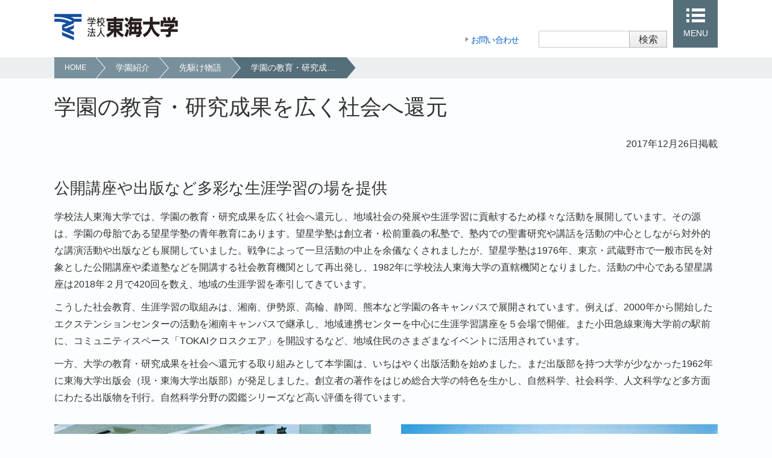

--- FILE ---
content_type: text/html; charset=UTF-8
request_url: https://www.tokai.ac.jp/about/sakigake/171231_01/
body_size: 9962
content:
<!DOCTYPE html>
<html lang="ja">
<head prefix="og: http://ogp.me/ns# fb: http://ogp.me/ns/fb# article: http://ogp.me/ns/article#">
<meta charset="utf-8">
<meta http-equiv="X-UA-Compatible" content="IE=edge">
<title>学園の教育・研究成果を広く社会へ還元｜先駆け物語｜学校法人東海大学</title>
<meta name="description" content="学校法人東海大学オフィシャルサイト、先駆け物語のご紹介です。学校法人東海大学は、総合教育・研究機関として、常に先進的な教育・研究に取り組んでいます。">
<meta name="keywords" content="学校法人東海大学,Tokai University,学園紹介,先駆け物語">
<meta name="viewport" content="width=device-width,initial-scale=1">
<meta name="format-detection" content="telephone=no">
<meta property="og:title" content="学園の教育・研究成果を広く社会へ還元｜先駆け物語｜学校法人東海大学">
<meta property="og:type" content="article">
<meta property="og:url" content="https://www.tokai.ac.jp/about/sakigake/171231_01/">
<meta property="og:description" content="学校法人東海大学オフィシャルサイト、先駆け物語のご紹介です。学校法人東海大学は、総合教育・研究機関として、常に先進的な教育・研究に取り組んでいます。">
<meta property="og:image" content="https://www.tokai.ac.jp/common/images/og_image.png">
<meta property="og:site_name" content="学校法人東海大学">
<meta property="og:locale" content="ja_JP">
<link rel="icon" type="image/vnd.microsoft.icon" href="/favicon.ico">
<link rel="apple-touch-icon" href="/apple-touch-icon.png">
<link rel="canonical" href="https://www.tokai.ac.jp/about/sakigake/171231_01/" />
<link rel="stylesheet" href="/common/css/import.css">
<script src="/common/js/jquery.js"></script>
<script src="/common/js/common.js"></script>
<script src="/common/js/iscroll.js"></script>
<!--[if lt IE 9]><script src="/common/js/modernizr.js"></script><![endif]-->
<!-- Google Tag Manager -->
<script>(function(w,d,s,l,i){w[l]=w[l]||[];w[l].push({'gtm.start':
new Date().getTime(),event:'gtm.js'});var f=d.getElementsByTagName(s)[0],
j=d.createElement(s),dl=l!='dataLayer'?'&l='+l:'';j.async=true;j.src=
'https://www.googletagmanager.com/gtm.js?id='+i+dl;f.parentNode.insertBefore(j,f);
})(window,document,'script','dataLayer','GTM-K6F8G8FS');</script>
<!-- End Google Tag Manager -->
</head>
<body>
<!-- Google Tag Manager (noscript) -->
<noscript><iframe src="https://www.googletagmanager.com/ns.html?id=GTM-K6F8G8FS"
height="0" width="0" style="display:none;visibility:hidden"></iframe></noscript>
<!-- End Google Tag Manager (noscript) -->
<div id="headerContainer">
	<header id="globalHeader" role="banner">
		<h1 class="siteLogo"><a href="/"><img src="/common/images/header_logo01.png" alt="学校法人東海大学"></a></h1>
		<div class="voiceGuide">
			<dl>
				<dt>ページ内を移動するためのリンクです</dt>
				<dd>
					<ul>
						<li><a href="#breadcrumbNav">パンくずリストへ移動します</a></li>
						<li><a href="#main">本文へ移動します</a></li>
						<li><a href="#footerContainer">フッター情報へ移動します</a></li>
					</ul>
				</dd>
			</dl>
		</div>
		<div id="stakeholderNav">
			<ul>
				<li><a href="/contact/">お問い合わせ</a></li>
			</ul>
			<!--/stakeholderNav-->
		</div>
		<div id="searchBox">
			<h2 class="menuSwitch"><a href="javascript:void(0);">検索</a></h2>
			<div class="details">
				<div id="headerSearch">
					<div class="mf_finder_header">
						<!-- ↓検索窓⽤カスタムエレメント -->
						<mf-search-box
						submit-text="検索"
						ajax-url="https://finder.api.mf.marsflag.com/api/v1/finder_service/documents/a0c672ab/search"
						serp-url="//www.tokai.ac.jp/search_results.html"
						></mf-search-box>
					</div>
				</div>
				<!--/details-->
			</div>
			<!--/searchBox-->
		</div>
		<nav id="globalNav" role="navigation">
			<h2 class="menuSwitch"><a href="javascript:void(0);">MENU</a></h2>
		<div class="details">
		<div class="navWrap">
					<ul class="contentsNav">
						<li class="icAbout line2"><a href="/about/">学校法人東海大学<br>
							について</a></li>
						<li class="icOrganize"><a href="/educational_facilities/">関連機関一覧</a></li>
						<li class="icEducation"><a href="/education/">教育・研究</a></li>
						<li class="icInfo"><a href="/information/">情報公開</a></li>
						<li class="icDonate"><a href="/donation/">基金・寄付金</a></li>
					</ul>
					<ul class="utilityLink">
						<li><a href="/contact/">お問い合わせ</a></li>
					</ul>
					<!--/navWrap-->
			</div>
			<!--/details-->
		</div>
			<!--/globalNav-->
		</nav>
		<!--/globalHeader-->
	</header>	<!--marsfinderoff: index-->
	<div id="breadcrumbNav">
		<ul>
			<li><a href="/">HOME</a></li>
			<li><a href="/about/">学園紹介</a></li>
			<li><a href="/about/sakigake/">先駆け物語</a></li>
			<li class="current"><a href="/about/sakigake/171231_01/">学園の教育・研究成果を広く社会へ還元</a></li>
		</ul>
		<!--/breadcrumbNav-->
	</div>
	<!--marsfinderon: index-->
	<!--/headerContainer-->
</div>
<hr>
	<div id="mainContents">
		<p class="voiceGuide">ここから本文です</p>
		<main id="contents" role="main">
			<h1 class="headLine01">学園の教育・研究成果を広く社会へ還元</h1>
			<p class="tableCaption">2017年12月26日掲載</p>
			<section>
				<h2 class="headLine03">公開講座や出版など多彩な生涯学習の場を提供</h2>
				<p>学校法人東海大学では、学園の教育・研究成果を広く社会へ還元し、地域社会の発展や生涯学習に貢献するため様々な活動を展開しています。その源は、学園の母胎である望星学塾の青年教育にあります。望星学塾は創立者・松前重義の私塾で、塾内での聖書研究や講話を活動の中心としながら対外的な講演活動や出版なども展開していました。戦争によって一旦活動の中止を余儀なくされましたが、望星学塾は1976年、東京・武蔵野市で一般市民を対象とした公開講座や柔道塾などを開講する社会教育機関として再出発し、1982年に学校法人東海大学の直轄機関となりました。活動の中心である望星講座は2018年２月で420回を数え、地域の生涯学習を牽引してきています。</p>
				<p>こうした社会教育、生涯学習の取組みは、湘南、伊勢原、高輪、静岡、熊本など学園の各キャンパスで展開されています。例えば、2000年から開始したエクステンションセンターの活動を湘南キャンパスで継承し、地域連携センターを中心に生涯学習講座を５会場で開催。また小田急線東海大学前の駅前に、コミュニティスペース「TOKAIクロスクエア」を開設するなど、地域住民のさまざまなイベントに活用されています。</p>
				<p>一方、大学の教育・研究成果を社会へ還元する取り組みとして本学園は、いちはやく出版活動を始めました。まだ出版部を持つ大学が少なかった1962年に東海大学出版会（現・東海大学出版部）が発足しました。創立者の著作をはじめ総合大学の特色を生かし、自然科学、社会科学、人文科学など多方面にわたる出版物を刊行。自然科学分野の図鑑シリーズなど高い評価を得ています。</p>
				<div class="colWrap colTwo equalHeight mt30">
					<div class="col">
						<figure><img src="/about/sakigake/171231_01/images/index_ph01.jpg" alt=""><figcaption>創立者・松前重義による望星講座（1989年）</figcaption></figure>
					</div>
					<div class="col">
						<figure><img src="/about/sakigake/171231_01/images/index_ph02.jpg" alt=""><figcaption>現在の望星学塾</figcaption></figure>
					</div>
				<!--/colWrap-->
				</div>
				<div class="colWrap colTwo equalHeight">
					<div class="col">
						<figure><img src="/about/sakigake/171231_01/images/index_ph03.jpg" alt=""><figcaption>TOKAIクロスクエアでの地域連携講座 </figcaption></figure>
					</div>
					<div class="col">
						<figure><img src="/about/sakigake/171231_01/images/index_ph04.jpg" alt=""><figcaption>東海大学出版会の出版物</figcaption></figure>
					</div>
				<!--/colWrap-->
				</div>
			</section>
			<div class="pager">
				<p class="pagerPrev"><a href="/about/sakigake/171130_01/">前の記事へ</a></p>
				<p class="pagerTable aC"><a href="/about/sakigake/">記事一覧</a></p>
				<p class="pagerNext aR"><a href="/about/sakigake/180131_01/">次の記事へ</a></p>
			</div>
		</main>
	</div>
	<!--/contents-->
	<!--/mainContents-->
<hr>
<div id="footerContainer">
	<footer id="globalFooter" role="contentinfo">
		<p class="voiceGuide">ここからフッター情報です</p>
		<div id="commonLink">
			<ul>
				<li><a href="/employment/">採用情報</a></li>
			</ul>
			<!--/commonLink-->
		</div>
		<div id="siteIdentity">
			<p id="copyright"><small>Copyright &copy; Tokai University. All rights reserved.</small></p>
			<!--/siteIdentity-->
		</div>
		<div class="voiceGuide">
			<p>ページはここまでです</p>
		</div>
		<!--/globalFooter-->
	</footer>
	<p class="pageTop"><a href="#mainContents">ページトップへ</a></p>
	<!--/footerContainer-->
</div>
<!-- ↓ハッシュを使わずにクエリストリングでパラメタを管理する場合に記述 -->
<script type="text/javascript">
		!function(){
			var G = GALFSRAM = window.GALFSRAM || {}
			G.mfx = G.mfx || {}
			G.mfx.router_mode = 'history'
		}();
</script>
<script src="https://ce.mf.marsflag.com/latest/js/mf-search.js" charset="UTF-8"></script></body>
</html>

--- FILE ---
content_type: text/css
request_url: https://www.tokai.ac.jp/common/css/import.css
body_size: 33
content:
@charset "utf-8";

/* ****************************************************

import.css

***************************************************** */
@import "/common/css/base.css";
@import "/common/css/layout.css";
@import "/common/css/contents.css";
@import "https://ce.mf.marsflag.com/latest/css/mf-search.css";

--- FILE ---
content_type: text/css
request_url: https://www.tokai.ac.jp/common/css/layout.css
body_size: 26067
content:
@charset "utf-8";

/* ****************************************************

layout.css
-----------------------------------
1: for PC
	1-1: header
	1-2: globalNav
	1-3: breadcrumbNav
	1-4: fixed
	1-5: main
	1-6: footer
-----------------------------------
2: for Smartphone
	2-1: header
	2-2: globalNav
	2-3: breadcrumbNav
	2-4: fixed
	2-5: main
	2-6: footer
-----------------------------------
3: print for PC
-----------------------------------
ex: clearfix

***************************************************** */

/*=================================

	1: for PC

================================ */
/* box-sizing */
#globalHeader,
#stakeholderNav,
#stakeholderNav ul li,
#searchBox .menuSwitch a,
#headerSearch input,
#globalNav .menuSwitch a,
#globalNav .contentsNav li,
#globalNav .contentsNav li a,
#globalNav .utilityLink,
#globalNav .utilityLink li,
#breadcrumbNav ul,
#breadcrumbNav ul li,
#globalNav .socialMediaBox,
#contents,
#footerNav,
#footerNav .menuSwitch a,
#footerNav .details .categoryLink li,
#commonLink ul,
#siteIdentity,
#siteIdentity ul li,
.details {
	-webkit-box-sizing: border-box;
	   -moz-box-sizing: border-box;
	    -ms-box-sizing: border-box;
	     -o-box-sizing: border-box;
	        box-sizing: border-box;
}

/* 1-1: header
================================ */
#headerContainer {
	background: rgba(255, 255, 255, 0.9);
}
#globalHeader {
	position: relative;
	width: 100%;
	max-width: 1140px;
	margin: 0 auto;
	padding: 0 20px 15px;
	z-index: 65;
}

#globalHeader a .icon {
	padding: 0 8px;
	vertical-align: baseline;
}

/* siteLogo */
.siteLogo {
	position: relative;
	float: left;
	width: 205px;
	/*height: 36px;*/
	height: 70px;
	margin: 10px 5.51% 0 0;
	z-index: 10;
}
.siteLogo img {
	vertical-align: top;
}

/* stakeholderNav */
#stakeholderNav {
	position: relative;
	float: left;
	width: 45.9%;
	margin: 55px 0 0;
	z-index: 10;
}
#stakeholderNav ul li {
	float: right;
	margin-left: 3.31%;
	padding-left: 1.99%;
	background: url(/common/images/header_ic01.png) no-repeat 0 0.4em;
	font-size: 14px;
	font-size: 1.4rem;
	line-height: 1.6;
	letter-spacing: -0.05em;
}
#stakeholderNav ul li:last-child {
	margin-right: 0;
}

/* searchBox */
#searchBox {
	position: absolute;
	top: 29px;
	right: 104px;
	width: 18.70%;
	z-index: 10;
}
#searchBox .menuSwitch {
	display: none;
}
#searchBox .details {
	display: block;
}
#headerSearch {
	height: 28px;
	margin-top: 22px;
}
#headerSearch input {
	height: 28px;
	margin: 0;
	padding: 0;
	border: none;
	border-radius: 0;
	background: none;
	-webkit-appearance: none;
	   -moz-appearance: none;
	    -ms-appearance: none;
	     -o-appearance: none;
			    appearance: none;
	vertical-align: top;
}
#headerSearch .inputField {
	width: 70.5%;
	padding: 3px 5px;
	border: 1px solid #cccccc;
	border-right: none;
	font-size: 14px;
	font-size: 1.4rem;
}
#headerSearch .submitBtn {
	width: 29.5%;
	border: 1px solid #b5b5b5;
	background-image: -webkit-gradient(linear, left top, left bottom, from(#f8f8f8), to(#eaeaea));
	background-image: -webkit-linear-gradient(#f8f8f8, #eaeaea);
	background-image:    -moz-linear-gradient(#f8f8f8, #eaeaea);
	background-image:      -o-linear-gradient(#f8f8f8, #eaeaea);
	background-image:         linear-gradient(#f8f8f8, #eaeaea);
	line-height: 26px;
	text-align: center;
	text-shadow: 0 1px 0 #ffffff;
	cursor: pointer;
}
#searchBox.isPc .details {
	display: block !important;
}

/*検索結果画面用*/
.mode_imgsize1 {
	background-color:#ffffff;
}
#mf_marsfinder {
	border-top:1px solid #d4d4d4;
}
#globalHeader.mfClass .inputField {
	position:relative !important;
}


/* 1-2: globalNav
================================ */
#globalNav {
	position: relative;
	width: 100%;
	z-index: 1;
}

/* menuSwitch */
#globalNav .menuSwitch {
	float: right;
	font-size: 14px;
	font-size: 1.4rem;
	line-height: 1.28;
	text-align: center;
}
#globalNav .menuSwitch a {
	display: block;
	width: 74px;
	height: 79px;
	padding-top: 47px;
	background: #546e7a url(/common/images/header_ic03.png) no-repeat 20px 14px;
	color: #ffffff;
	text-decoration: none;
	cursor: pointer;
}
#globalNav.active .menuSwitch a {
	background-position: -34px 14px;
}

/* details */
#globalNav .details {
	position: absolute;
	top: 57px;
	display: none;
	width: 100%;
	padding-top: 15px;
	background: url(/common/images/header_bg01.png) no-repeat 100% 0;
	z-index: 1000;
	margin-top: 23px;
}
#globalNav .details .navWrap {
	padding: 36px 6.45% 44px;
	background: #d2dee4;
}
#globalNav .contentsNav {
	display:table;
	width:100%;
}
#globalNav .contentsNav li {
	float:left;
	width: 20%;
	padding-left: 1px;
	text-align: center;
	vertical-align:middle;
}
#globalNav .contentsNav li a {
	display: block;
	padding-top: 59px;
	color: #ffffff;
	background-color: #546e7a;
	background-repeat: no-repeat;
	background-position: 50% 16px;
	height:102px;
	font-size: 15px;
	font-size: 1.5rem;
	line-height:1.4;
	text-decoration: none;
	text-shadow: 0 1px 0 #073b78;
}
#globalNav .contentsNav li.line2 a {
	padding-top:52px;
}
#globalNav .contentsNav li :last-child {
	border-right:none;
}
#globalNav .contentsNav li a:hover {
	background-color: #2f3b41;
}
#globalNav .contentsNav .icAbout a {
	background-image: url(/common/images/header_ic04.png);
}
#globalNav .contentsNav .icOrganize a {
	background-image: url(/common/images/header_ic05.png);
}
#globalNav .contentsNav .icEducation a {
	background-image: url(/common/images/header_ic06.png);
}
#globalNav .contentsNav .icInfo a {
	background-image: url(/common/images/header_ic07.png);
}
#globalNav .contentsNav .icDonate a {
	background-image: url(/common/images/header_ic08.png);
}
#globalNav .contentsNav li a .isSpBr {
	display: none;
}
#globalNav .utilityLink {
	/*float: left;
	width: 62.63%;*/
	margin-top: 12px;
}
#globalNav .utilityLink li {
	float: left;
	/*width: 26.67%;*/
	margin: 15px 0 0;
	padding-left: 1.75%;
	background: url(/common/images/header_ic02.png) no-repeat 0 0.35em;
	font-size: 14px;
	font-size: 1.4rem;
	line-height: 1.5;
}
#globalNav .utilityLink li:nth-child(1) {
	width: 17.04%;
}
#globalNav .utilityLink li:nth-child(2) {
	width: 21.69%;
}
#globalNav .utilityLink li:nth-child(3) {
	width: 14.67%;
}
#globalNav .utilityLink li:nth-child(4) {
	width: 17.66%;
}
#globalNav .utilityLink li:nth-child(5) {
	width: auto;
}
#globalNav .utilityLink li a {
	color: #333333;
}
#globalNav .utilityLink li .icon {
	position: relative;
	top: 0.2em;
	vertical-align: baseline;
}


/* 1-3: breadcrumbNav
================================ */
#breadcrumbNav {
	overflow: hidden;
	min-height: 35px;
	background: #eceff1;
	padding: 0 20px;
}
#breadcrumbNav ul {
	overflow: hidden;
	width: 100%;
	max-width: 1100px;
	margin: -2px auto 0;
}
#breadcrumbNav ul li {
	float: left;
	max-width: 15em;
	margin: 2px 0 0 -18px;
	padding: 0 18px;
	background: url(/common/images/breadcrumbs_bg01.png) no-repeat 100% 50%,  url(/common/images/breadcrumbs_bg02.png) no-repeat 0 50%;
	font-size: 14px;
	font-size: 1.4rem;
	line-height: 35px;
}
#breadcrumbNav ul li a,
#breadcrumbNav ul li span {
	overflow: hidden;
	display: block;
	height: 35px;
	padding: 0 14px 0 17px;
	background: #78909c;
	color: #ffffff;
	-moz-text-overflow: ellipsis;
	 -ms-text-overflow: ellipsis;
	  -o-text-overflow: ellipsis;
	     text-overflow: ellipsis;
	white-space: nowrap;
}
#breadcrumbNav ul li:first-child {
	margin-left: 0;
	padding-left: 0;
	font-size: 12px;
	font-size: 1.2rem;
}
#breadcrumbNav ul .current {
	background: url(/common/images/breadcrumbs_bg03.png) no-repeat 100% 50%,  url(/common/images/breadcrumbs_bg04.png) no-repeat 0 50%;
}
#breadcrumbNav ul .current a {
	background-color: #546e7a;
}
#breadcrumbNav [class^=scroll] {
	display: none !important;
	height: 0;
	font-size: 0;
}

/* 1-4: fixed
================================ */
#headerContainer.fixed {
	position: fixed;
	width: 100%;
	padding-bottom: 15px;
	border-bottom: 1px solid #d4d4d4;
	z-index: 1000;
}
#headerContainer.fixed #globalHeader {
	position: static;
}
#headerContainer.fixed .siteLogo {
	width: 110px;
	height: auto;
	margin: 33px 0 0;
}
#headerContainer.fixed #stakeholderNav,
#headerContainer.fixed #searchBox {
	display: none;
}
#headerContainer.fixed #globalNav .menuSwitch a {
	height: 77px;
	padding-top: 30px;
	background: #546e7a none;
}
#headerContainer.fixed #globalNav .details {
	top: 55px;
}
#headerContainer.fixed #searchBox.isPc .details {
	display: none !important;
}
#headerContainer.fixed #breadcrumbNav {
	overflow: inherit !important;
	width: 100%;
	max-width: 1140px;
	margin: 0 auto;
	background: none;
}
#headerContainer.fixed #breadcrumbNav ul {
	width: 79%;
	max-width: inherit;
	margin: -57px 0 0 138px;
}

/* 1-5: main
================================ */
#contents {
	display: block;
	width: 100%;
	max-width: 1140px;
	margin: 0 auto;
	padding: 20px 20px 40px;
}
#contents > *:first-child {
	margin-top: 0 !important;
}

/* 1-6: footer
================================ */
/* footerNav */
#footerNav {
	width: 100%;
	max-width: 1140px;
	margin: 0 auto;
	padding: 0 20px;
}
#footerNav .menuSwitch {
	width: 110px;
	font-size: 14px;
	font-size: 1.4rem;
	line-height: 50px;
}
#footerNav .menuSwitch a {
	display: block;
	width: 110px;
	padding-left: 52px;
	background: #1056a1 url(/common/images/footer_ic03.png) no-repeat 20px 16px;
	color: #fcfdff;
	outline: none;
}
#footerNav.active .menuSwitch a {
	background-position: 20px -18px;
}
#footerNav .details {
	display: none;
	padding: 30px 4.54%;
	background: #00448d;
}
#footerNav .details .navWrap {
	float: left;
	width: 49%;
	margin-left: 2%;
}
#footerNav .details .navWrap section {
	float: left;
	width: 47.95%;
	margin: 0 0 38px 4.10%;
}
#footerNav .details .navWrap section#fNav01 {
	float: none;
	width: 100%;
	margin: 0 0 57px;
}
#footerNav .details .navWrap section#fNav01 + section {
	margin-right: 4.10%;
	margin-left: 0;
}
#footerNav .details .navWrap.cateGroup01,
#footerNav .details .navWrap section:nth-child(odd) {
	margin-left: 0;
}
#footerNav .details .categoryTop {
	padding-bottom: 1px;
	background: url(/common/images/footer_hr01.png) repeat-x 0 100%;
	font-size: 18px;
	font-size: 1.8rem;
	font-weight: bold;
}
#footerNav .details .categoryTop a {
	display: block;
	padding: 4px 0 10px 23px;
	background: url(/common/images/footer_ic01.png) no-repeat 10px 0.8em;
	color: #ffffff;
}
#footerNav .details .categoryLink {
	padding: 10px 0 0;
}
#footerNav .details .categoryLink li {
	margin: 7px 0 0;
	padding-left: 24px;
	background: url(/common/images/footer_ic02.png) no-repeat 11px 0.6em;
	font-size: 12px;
	font-size: 1.2rem;
	line-height: 1.5;
}
#footerNav .details .categoryLink li a {
	color: #fcfdff;
}
#footerNav .details .navWrap section#fNav01 .categoryLink li {
	float: left;
	width: 52.24%;
}
#footerNav .details .navWrap section#fNav01 .categoryLink li:nth-child(even) {
	width: 47.75%;
}

/* commonLink */
#commonLink {
	border-top: 1px solid #3b464c;
	background: #3b464c;
}
#footerNav.active + #commonLink {
	border-top-color: #ffffff;
}
#commonLink ul {
	width: 100%;
	max-width: 1140px;
	margin: 0 auto;
	padding: 10px 20px 11px;
}
#commonLink ul li {
	display: table;
	float: left;
	margin-right: 1.36%;
	font-size: 12px;
	font-size: 1.2rem;
	line-height: 1.41;
	padding:6px 0 4px 0;
}
#commonLink ul li a {
	display: table-cell;
	height: 30px;
	font-size:1.4rem;
	padding: 0 10px;
	vertical-align: middle;
	color: #fcfdff;
}
#commonLink ul li:first-child a {
	padding-left: 0;
}

/* siteIdentity */
#siteIdentity {
	width: 100%;
	max-width: 1140px;
	margin: 0 auto;
	padding: 21px 20px 20px
}
#siteIdentity ul {
	float: left;
}
#siteIdentity ul li {
	float: left;
	margin: 0 40px 0 0;
	font-size: 14px;
	font-size: 1.4rem;
	line-height: 1.21;
}
#siteIdentity ul li a {
	color: #333333;
}
#siteIdentity #copyright {
	float: right;
	color: #888888;
	font-size: 11px;
	font-size: 1.1rem;
	line-height: 1.54;
}

/* pageTop */
#footerContainer .pageTop {
	position: fixed;
	display: none;
	width: 130px;
	height: 40px;
	font-size: 12px;
	font-size: 1.2rem;
	line-height: 36px;
	z-index: 500;
}
#footerContainer .pageTop a {
	display: block;
	padding: 0 10px 0 30px;
	border: 2px solid #5789c5;
	background: rgba(255, 255, 255, 0.9) url(/common/images/footer_ic04.png) no-repeat 12px 9px;
	color: #5789c5;
	outline: none;
}

/*検索結果画面用*/
#footerContainer.mfClass {
	border-top:1px solid #00448d !important;
}

/* marsFinder */
#footerContainer.marsFinder {
	border-top: 1px solid #00448d !important;
}
/* marsFinder Search box */
#headerSearch .mf_finder_searchBox {
	background-color: transparent!important;
	margin: 0!important;
}
#headerSearch .mf_finder_searchBox_selects {
	display: none!important;
}
#headerSearch .mf_finder_searchBox_doctype {
	display: none;
}
#headerSearch .mf_finder_searchBox_items {
	padding: 0!important;
}
#headerSearch .mf_finder_header .mf_finder_searchBox_query_wrap {
	width: 70.5%;
}
#headerSearch .mf_finder_searchBox_query_input {
	background-image: none!important;
	width: 100%;
	height: 28px;
	padding: 3px 5px!important;
	border: 1px solid #cccccc!important;
	border-right: none!important;
	font-size: 14px;
	font-size: 1.4rem!important;
	vertical-align: top;
	min-height: 28px;
}
#headerSearch .mf_finder_searchBox_submit {
	width: 29.5%;
	border: 1px solid #b5b5b5 !important;
	border-radius: 0!important;
	background-image: -webkit-gradient(linear, left top, left bottom, from(#f8f8f8), to(#eaeaea));
	background-image: -webkit-linear-gradient(#f8f8f8, #eaeaea);
	background-image:    -moz-linear-gradient(#f8f8f8, #eaeaea);
	background-image:      -o-linear-gradient(#f8f8f8, #eaeaea);
	background-image:         linear-gradient(#f8f8f8, #eaeaea);
	line-height: 25px;
	text-align: center;
	text-shadow: 0 1px 0 #ffffff;
	cursor: pointer;
	padding: 0!important;
}
#headerSearch .mf_finder_searchBox_submit > span {
	color: #333333;
	margin: 0!important;
	font-size: 1.6rem;
}
#headerSearch .mf_finder_searchBox_submit:before {
	display: none;
}
.resultDetails .mf_finder_searchBox {
	margin: 20px auto 0;
	width: 437px;
}
.resultDetails .mf_finder_searchBox_selects {
	display: none!important;
}
.resultDetails .mf_finder_searchBox_doctype {
	display: none;
}
.resultDetails .mf_finder_searchBox_items {
	padding: 0!important;
}
.resultDetails .mf_finder_searchBox_query_input {
	width: 100%;
	height: 42px;
	padding: 12px 10px 10px 15px;
	background: #ededed!important;
	border: none!important;
	border-radius: 0;
	color: #7b7b7b;
	-webkit-box-sizing: border-box;
	   -moz-box-sizing: border-box;
	    -ms-box-sizing: border-box;
	     -o-box-sizing: border-box;
	        box-sizing: border-box;
	font-size: 1.6rem!important;
}
.resultDetails .mf_finder_searchBox_submit {
	overflow: hidden;
	width: 45px;
	height: 42px;
	background: url(/common/images/index_bg01.gif) no-repeat 0 0;
	border: none!important;
	border-radius: 0;
	color: #7b7b7b;
	text-indent: -9999px;
	outline: none;
	cursor: pointer;
}

@media only screen and (max-width: 1140px) {

#globalHeader {
	padding-bottom: 10px;
}
.siteLogo {
	margin-right: 3.76%;
}
#stakeholderNav {
	width: 46.80%;
	margin-top: 35px;
}
#globalNav .contentsNav li {
	letter-spacing: -0.06em;
}
#globalNav .utilityLink li {
	width: 28.67%;
}
#globalNav .utilityLink li:nth-child(2),
#globalNav .utilityLink li:nth-child(5) {
	width: 37.33%;
}
#headerContainer.fixed #breadcrumbNav ul {
	width: 70%;
}

}


@media only screen and (max-width: 768px) {

/*=================================

	2: for Smartphone

================================ */
#headerContainer {
	position: relative;
	padding-top: 10px;
}
#globalHeader {
	position: static;
	padding: 0 0 10px;
}
.moving {
	transition: all 0.5s ease;
	-moz-transition: all 0.5s ease;
	-webkit-transition: all 0.5s ease;
	-o-transition: all 0.5s ease;
}



/* 2-1: header
================================ */

#globalHeader.mfClass {
	padding:10px 0 10px;
}

/* siteLogo */
.siteLogo {
	float: none;
	margin: 0 0 0 15px;
	width:110px;
	height:32px;
}

/* stakeholderNav */
#stakeholderNav {
	display:none;
}


/* searchBox */
#searchBox {
	position: static;
	width: 100%;
}
#searchBox .menuSwitch {
	position: absolute;
	top: 10px;
	right: 60px;
	display: block;
	font-size: 8px;
	font-size: 0.8rem;
	font-weight: bold;
	line-height: 1.12;
	text-align: center;
}
#searchBox .menuSwitch a {
	display: block;
	width: 35px;
	height: 35px;
	padding-top: 23px;
	background: #999999 url(/common/images/header_ic11.png) no-repeat 50% 4px;
	background-size: 17px 16px;
	color: #ffffff;
	text-decoration: none;
}
#searchBox.active .menuSwitch a {
	background-image: url(/common/images/header_ic03.png);
	background-position: -18px 6px;
	background-size: 44px 12px;
}
#searchBox .details {
	position: absolute;
	top: 45px;
	display: none;
	width: 100%;
	padding-top: 13px;
	background: url(/common/images/header_bg03.png) no-repeat 100% 0;
	background-size: 85px 13px;
	z-index: 1000;
}
#searchBox .details form {
	padding: 10px;
	background: #999999;
}
#headerSearch {
	height: 50px;
}
#headerSearch input {
	height: 50px;
}
#headerSearch .inputField {
	width: 78.66%;
	background: #ffffff;
	font-size: 16px;
	font-size: 1.6rem;
}
#headerSearch .submitBtn {
	width: 21.34%;
	font-size: 16px;
	font-size: 1.6rem;
	line-height: 48px;
}

/* 2-2: globalNav
================================ */
#globalNav {
	position: static;
}

/* menuSwitch */
#globalNav .menuSwitch {
	position: absolute;
	top: 10px;
	right: 15px;
	float: none;
	font-size: 8px;
	font-size: 0.8rem;
	font-weight: bold;
	line-height: 1.12;
}
#globalNav .menuSwitch a {
	width: 35px;
	height: 35px;
	padding-top: 22px;
	background-position: 9px 6px;
	background-size: 44px 12px;
	background-color:#3b464c;
}
#globalNav.active .menuSwitch a {
	background-position: -18px 6px;
	background-color:#546e7a;
}

/* details */
#globalNav .details {
	top: 22px;
	padding-top: 13px;
	background: url(/common/images/header_bg02.png) no-repeat 100% 0;
	background-size: 41px 13px;
}
#globalNav .details .navWrap {
	padding: 14px 6px 20px;
}
#globalNav .contentsNav li,
#globalNav .contentsNav li:nth-child(even) {
	width: 33.33%;
	padding: 1px;
}
#globalNav .contentsNav li:nth-child(4) {
	margin-left: 16.67%;
}
#globalNav .contentsNav li a {
	height: 80px;
	padding-top: 51px;
	background-position: 50% 10px;
	background-size: 28.5px auto; 
	font-size: 12px;
	font-size: 1.2rem;
	line-height: 1.0;
}
#globalNav .contentsNav li.line2 a {
	padding-top:43px;
}
#globalNav .contentsNav li:nth-child(6) a {
	padding-top: 33px;
}
#globalNav .contentsNav li a .isSpBr {
	display: inline;
}
#globalNav .utilityLink {
	float: none;
	width: 100%;
	padding: 0 9px;
	margin-top: 6px;
}
#globalNav .utilityLink li {
	width: 50% !important;
	margin: 7px 0 0;
	padding-left: 12px;
	font-size: 12px;
	font-size: 1.2rem;
}
#globalNav .utilityLink li:nth-child(2) {
	width: 66.66% !important;
}
/*#globalNav .socialMediaBox {
	float: none;
	width: 78.73%;
	margin: 12px auto 0;
	padding: 14px 18px 14px 21px;
}
#globalNav .socialMediaBox > dl > dt {
	max-width: 94px;
	font-size: 12px;
	font-size: 1.2rem;
}
#globalNav .socialMediaBox > dl > dd {
	width: 43px;
	padding-left: 11px;
}
#globalNav .socialMediaBox > dl > dd img {
	width: 100%;
}*/

/* 2-3: breadcrumbNav
================================ */
#breadcrumbNav {
	min-height: 26px;
	padding: 0;
	background: #e0e0e0;
}
#breadcrumbNav ul {
	margin-top: -1px;
}
#breadcrumbNav ul li {
	margin-top: 1px;
	font-size: 11px;
	font-size: 1.1rem;
	line-height: 26px;
}
#breadcrumbNav ul li:first-child {
	font-size: 11px;
	font-size: 1.1rem;
}
#breadcrumbNav ul li a {
	height: 26px;
	padding: 0 0 0 7px;
}
#breadcrumbNav ul li span.isSPExHeight {
	height: 26px;
	padding: 0 0 0 7px;
}
/* 2-4: fixed
================================ */
#headerContainer.fixed {
	padding: 0 0 7px;
}
#headerContainer.fixed #globalHeader {
	margin-bottom: 4px;
}
#headerContainer.fixed .siteLogo {
	width: 50%;
	height: auto;
	margin: 5px 0 0 14px;
}
#headerContainer.fixed .siteLogo a {
	display: block;
	height: 18px;
}
#headerContainer.fixed .siteLogo img {
	width: auto;
	height: 100%;
}
#headerContainer.fixed #globalNav,
#headerContainer.fixed #searchBox {
	z-index: 20;
}
#headerContainer.fixed #globalNav .menuSwitch,
#headerContainer.fixed #searchBox .menuSwitch {
	top: 5px;
}
#headerContainer.fixed #globalNav .menuSwitch a,
#headerContainer.fixed #searchBox .menuSwitch a {
	height: auto;
	padding: 0;
	background-image: none;
	line-height: 18px;
}
#headerContainer.fixed #globalNav .details,
#headerContainer.fixed #searchBox .details {
	top: 21px;
	margin-top: 0;
}
#headerContainer.fixed #searchBox {
	display: block;
}
#headerContainer.fixed #breadcrumbNav ul {
	width: 100%;
	margin: 0;
}

/* 2-5: main
================================ */
#mainContents {
	padding: 0 2.34%;
  text-size-adjust: none;
  -webkit-text-size-adjust: none;
	overflow: hidden;
}
#contents {
	padding: 15px 0 53px;
	font-size: 14px;
	font-size: 1.4rem;
}


/* 2-6: footer
================================ */
/* footerNav */
#footerNav {
	padding-right: 0;
	padding-left: 0;
}
#footerNav .menuSwitch {
	display: none;
}
#footerNav .details {
	display: block !important;
	padding: 10px 15px;
}
#footerNav .details .navWrap section,
#footerNav .details .navWrap section#fNav01,
#footerNav .details .navWrap section#fNav01 + section {
	float: none;
	width: 100%;
	margin: 0;
}
#footerNav .details .categoryTop {
	margin-top: 1px;
	padding-bottom: 0;
	background: none;
	font-size: 14px;
	font-size: 1.4rem;
	font-weight: normal;
	line-height: 1.5;
}
#footerNav .details .categoryTop a {
	display: block;
	padding: 4px 0 4px 16px;
	background-position: 0 0.7em;
}
#footerNav .details .categoryLink {
	display: none;
}

/* commonLink */
#commonLink {
	border-top: 2px solid #ffffff;
}
#commonLink ul {
	padding:12px 15px;
}
#commonLink ul li {
	margin: 1px 12px 0 0;
}
#commonLink ul li a,
#commonLink ul li:first-child a {
	height: 25px;
	padding: 0 0 0 11px;
	background: url(/common/images/footer_ic05.png) no-repeat 0 0.7em;
	background-size: 4px 6px;
}

/* siteIdentity */
#siteIdentity {
	position: relative;
	overflow: hidden;
	padding-right: 0;
	padding-left: 0;
}
#siteIdentity ul {
	position: relative;
	left: 50%;
}
#siteIdentity ul li {
	position: relative;
	left: -50%;
	margin: 0 0 0 18px;
	padding: 0 0 0 19px;
	border-left: 1px solid #333333;
	font-size: 12px;
	font-size: 1.2rem;
	line-height: 1.1;
}
#siteIdentity ul li:first-child {
	margin: 0;
	padding: 0;
	border-left: none;
}
#siteIdentity #copyright {
	clear: both;
	float: none;
	padding-top: 8px;
	font-size: 8px;
	font-size: 0.8rem;
	line-height: 1.1;
	text-align: center;
}

/* pageTop */
#footerContainer .pageTop {
	width: 93px;
	height: 29px;
	font-size: 9px;
	font-size: 0.9rem;
	line-height: 27px;
}
#footerContainer .pageTop a {
	display: block;
	padding: 0 0 0 21px;
	border-width: 1px;
	background-image: url(/common/images/footer_ic06.png);
	background-position: 7px 7px;
	background-size: 11px 12px;
}

/* marsFinder Search box */
#headerSearch {
	margin-top: 0px;
}
#headerSearch .mf_finder_searchBox_query_input {
	height: 50px;
}
#headerSearch .mf_finder_searchBox_query_wrap {
	background-color: #ffffff;	
}
#headerSearch .mf_finder_header .mf_finder_searchBox_submit {
	width: 21.34%;
}
.mf_finder_container .mf_finder_searchBox_submit {
	width: 29.5%;
}
#headerSearch .mf_finder_searchBox_submit span {
	display: block;
}
.resultDetails .mf_finder_searchBox {
	width: 100%;
	height: 29px;
	margin: 20px auto 20px;
}
.resultDetails .mf_finder_searchBox_submit {
	overflow: hidden;
	width: 39px;
	height: 34px;
	background: url(/common/images/index_bg01.gif) no-repeat 0;
	background-size: 39px;
}
.resultDetails .mf_finder_searchBox_query_input {
	height: 29px;
	padding: 8px 7px 6px 7px;
}
.mf_finder_organic_doc_body {
	height: auto!important;
}
.mf_finder_organic_doc_url {
	word-break: break-word;
}

}


@media print {

/*=================================

	3: print for PC

================================ */
#headerContainer,
#mainContents,
#footerContainer {
	width: 980px;
	margin-right: auto;
	margin-left: auto;
}
#headerContainer {
	position: inherit !important;
}
#stakeholderNav>ul {
	margin-right:30px;
}
}


/*=================================

	clearfix

=================================*/
#globalHeader:after,
#globalNav .details .navWrap:after,
#globalNav .contentsNav:after,
#globalNav .utilityLink:after,
#stakeholderNav ul:after,
#breadcrumbNav ul:after,
#footerNav .details:after,
#footerNav .details .navWrap:after,
#footerNav .details .navWrap section#fNav01 .categoryLink:after,
#commonLink ul:after,
#siteIdentity:after,
#siteIdentity ul:after {
	content: "";
	display: block;
	clear: both;
}
#globalHeader,
#globalNav .details .navWrap,
#globalNav .contentsNav,
#globalNav .utilityLink,
#stakeholderNav ul,
#breadcrumbNav ul,
#footerNav .details,
#footerNav .details .navWrap,
#footerNav .details .navWrap section#fNav01 .categoryLink,
#commonLink ul,
#siteIdentity,
#siteIdentity ul {
	zoom: 1;
}